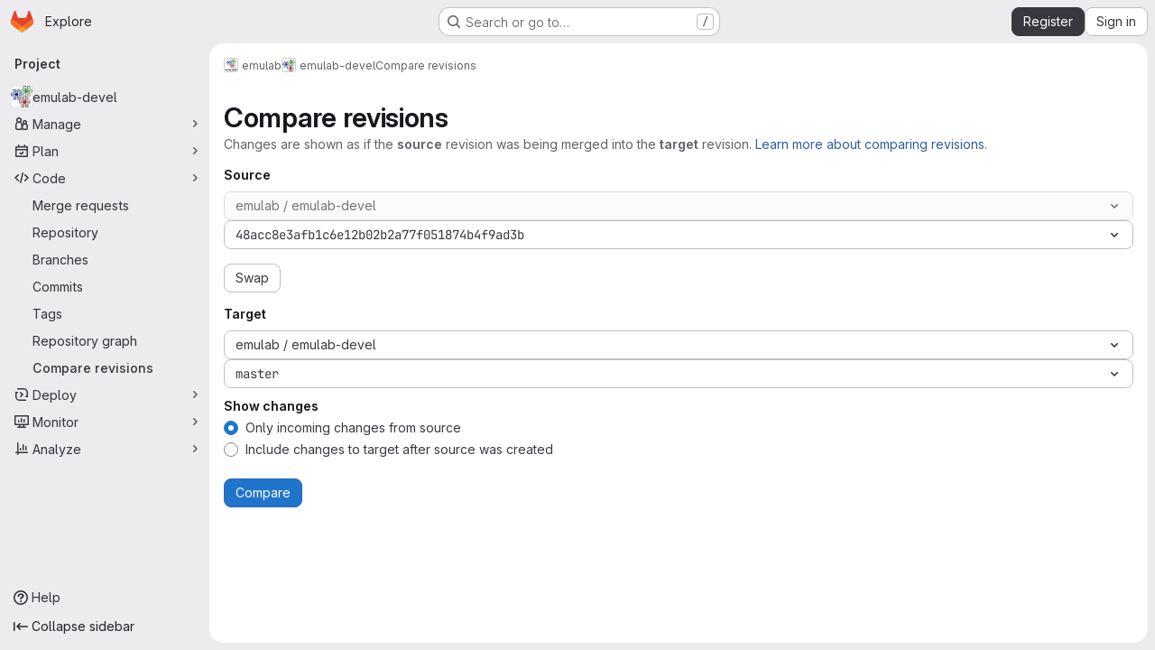

--- FILE ---
content_type: text/javascript; charset=utf-8
request_url: https://gitlab.flux.utah.edu/assets/webpack/global_search_modal.ebda6a5e.chunk.js
body_size: 15787
content:
(this.webpackJsonp=this.webpackJsonp||[]).push([["global_search_modal"],{"3lQS":function(e,t,n){"use strict";var r=n("HTBS"),s=n("FxFN"),i=n("5c3i"),a={components:{GlAvatar:r.a},props:{projectId:{type:[Number,String],default:0,required:!1,validator:e=>"string"!=typeof e||Object(s.f)(e)},projectName:{type:String,required:!0},projectAvatarUrl:{type:String,required:!1,default:""},size:{type:Number,default:32,required:!1},alt:{type:String,required:!1,default:void 0}},computed:{avatarAlt(){var e;return null!==(e=this.alt)&&void 0!==e?e:this.projectName},entityId(){return Object(s.f)(this.projectId)?Object(s.e)(this.projectId):this.projectId}},AVATAR_SHAPE_OPTION_RECT:i.b},o=n("tBpV"),l=Object(o.a)(a,(function(){return(0,this._self._c)("gl-avatar",{attrs:{shape:this.$options.AVATAR_SHAPE_OPTION_RECT,"entity-id":this.entityId,"entity-name":this.projectName,src:this.projectAvatarUrl,alt:this.avatarAlt,size:this.size,"fallback-on-error":!0,itemprop:"image"}})}),[],!1,null,null,null);t.a=l.exports},"5tFN":function(e,t,n){"use strict";n.d(t,"f",(function(){return r})),n.d(t,"e",(function(){return s})),n.d(t,"h",(function(){return i})),n.d(t,"c",(function(){return a})),n.d(t,"a",(function(){return o})),n.d(t,"b",(function(){return l})),n.d(t,"d",(function(){return c})),n.d(t,"g",(function(){return u})),n.d(t,"i",(function(){return d}));const r="Escape",s="Enter",i="NumpadEnter",a="Backspace",o="ArrowDown",l="ArrowUp",c="End",u="Home",d="Tab"},"9lRJ":function(e,t,n){"use strict";n.d(t,"g",(function(){return o})),n.d(t,"f",(function(){return l})),n.d(t,"c",(function(){return c})),n.d(t,"i",(function(){return u})),n.d(t,"p",(function(){return d})),n.d(t,"j",(function(){return m})),n.d(t,"h",(function(){return h})),n.d(t,"d",(function(){return p})),n.d(t,"q",(function(){return _})),n.d(t,"k",(function(){return f})),n.d(t,"r",(function(){return g})),n.d(t,"a",(function(){return v})),n.d(t,"b",(function(){return E})),n.d(t,"l",(function(){return b})),n.d(t,"n",(function(){return S})),n.d(t,"m",(function(){return O})),n.d(t,"e",(function(){return C})),n.d(t,"o",(function(){return x}));var r,s,i=n("/lV4"),a=n("oNYJ");const o=5,l=5,c="global-search-frequent-groups",u="global-search-frequent-projects",d=[a.S,a.g,a.u,a.s,a.o,a.l,a.Q,a.z,a.f,a.y],m="regex",h={notation:"compact",compactDisplay:"short"},p={blobs:"code",issues:null!==(r=window.gon)&&void 0!==r&&null!==(r=r.features)&&void 0!==r&&r.workItemScopeFrontend?"work":"issues",epics:"epic",merge_requests:"merge-request",commits:"commit",notes:"comments",milestones:"milestone",users:"users",projects:"project",wiki_blobs:"book",snippet_titles:"snippet"},_={issue:{order:1,icon:"work-item-issue",label:Object(i.i)("GlobalSearch|Issues")},epic:{order:2,icon:"work-item-epic",label:Object(i.i)("GlobalSearch|Epics")},task:{order:3,icon:"work-item-task",label:Object(i.i)("GlobalSearch|Tasks")},objective:{order:4,icon:"work-item-objective",label:Object(i.i)("GlobalSearch|Objectives")},key_result:{order:5,icon:"work-item-keyresult",label:Object(i.i)("GlobalSearch|Key results")}},f={blobs:Object(i.i)("GlobalSearch|Code"),issues:null!==(s=window.gon)&&void 0!==s&&null!==(s=s.features)&&void 0!==s&&s.workItemScopeFrontend?Object(i.i)("GlobalSearch|Work items"):Object(i.i)("GlobalSearch|Issues"),epics:Object(i.i)("GlobalSearch|Epics"),merge_requests:Object(i.i)("GlobalSearch|Merge request"),commits:Object(i.i)("GlobalSearch|Commits"),notes:Object(i.i)("GlobalSearch|Comments"),milestones:Object(i.i)("GlobalSearch|Milestones"),users:Object(i.i)("GlobalSearch|Users"),projects:Object(i.i)("GlobalSearch|Projects"),wiki_blobs:Object(i.i)("GlobalSearch|Wiki"),snippet_titles:Object(i.i)("GlobalSearch|Snippets")},g="zoekt",v="advanced",E="basic",b="global",S="project",O="group",C=m+"_advanced_search",x=Object(i.i)("GlobalSearch|Search")+" · GitLab"},Eqlq:function(e,t){var n={kind:"Document",definitions:[{kind:"OperationDefinition",operation:"query",name:{kind:"Name",value:"CurrentUserFrecentGroups"},variableDefinitions:[],directives:[],selectionSet:{kind:"SelectionSet",selections:[{kind:"Field",name:{kind:"Name",value:"frecentGroups"},arguments:[],directives:[],selectionSet:{kind:"SelectionSet",selections:[{kind:"Field",name:{kind:"Name",value:"id"},arguments:[],directives:[]},{kind:"Field",name:{kind:"Name",value:"name"},arguments:[],directives:[]},{kind:"Field",alias:{kind:"Name",value:"namespace"},name:{kind:"Name",value:"fullName"},arguments:[],directives:[]},{kind:"Field",name:{kind:"Name",value:"avatarUrl"},arguments:[],directives:[]},{kind:"Field",name:{kind:"Name",value:"fullPath"},arguments:[],directives:[]}]}}]}}],loc:{start:0,end:124}};n.loc.source={body:"query CurrentUserFrecentGroups {\n  frecentGroups {\n    id\n    name\n    namespace: fullName\n    avatarUrl\n    fullPath\n  }\n}\n",name:"GraphQL request",locationOffset:{line:1,column:1}};var r={};function s(e,t){for(var n=0;n<e.definitions.length;n++){var r=e.definitions[n];if(r.name&&r.name.value==t)return r}}n.definitions.forEach((function(e){if(e.name){var t=new Set;!function e(t,n){if("FragmentSpread"===t.kind)n.add(t.name.value);else if("VariableDefinition"===t.kind){var r=t.type;"NamedType"===r.kind&&n.add(r.name.value)}t.selectionSet&&t.selectionSet.selections.forEach((function(t){e(t,n)})),t.variableDefinitions&&t.variableDefinitions.forEach((function(t){e(t,n)})),t.definitions&&t.definitions.forEach((function(t){e(t,n)}))}(e,t),r[e.name.value]=t}})),e.exports=n,e.exports.CurrentUserFrecentGroups=function(e,t){var n={kind:e.kind,definitions:[s(e,t)]};e.hasOwnProperty("loc")&&(n.loc=e.loc);var i=r[t]||new Set,a=new Set,o=new Set;for(i.forEach((function(e){o.add(e)}));o.size>0;){var l=o;o=new Set,l.forEach((function(e){a.has(e)||(a.add(e),(r[e]||new Set).forEach((function(e){o.add(e)})))}))}return a.forEach((function(t){var r=s(e,t);r&&n.definitions.push(r)})),n}(n,"CurrentUserFrecentGroups")},Htnb:function(e,t,n){"use strict";n.d(t,"a",(function(){return a}));n("3UXl"),n("iyoE");var r=n("PxiM"),s=n.n(r),i=n("D+x4");function a(e,t="",n="<b>",r="</b>"){if(!e)return"";if(!t)return Object(i.b)(e.toString(),{ALLOWED_TAGS:[]});const a=Object(i.b)(e.toString(),{ALLOWED_TAGS:[]}),o=s.a.match(a,t.toString());return a.split("").map((function(e,t){return o.includes(t)?`${n}${e}${r}`:e})).join("")}},JTkt:function(e,t,n){"use strict";n.d(t,"d",(function(){return a})),n.d(t,"e",(function(){return o})),n.d(t,"a",(function(){return l})),n.d(t,"b",(function(){return c})),n.d(t,"c",(function(){return u}));var r=n("xPX6"),s=n("qnJZ");const i=document.createElement("div"),a=function(e){return i.style.color="",i.style.color=e,i.style.color.length>0},o=function(e=""){return e?/^#([0-9A-F]{3}){1,2}$/i.test(e):null};function l(){var e;const t=["dark","solarized-dark","monokai"];var n;return(null===(e=document.body.dataset.page)||void 0===e?void 0:e.startsWith("ide:"))?t.includes(null===(n=window.gon)||void 0===n?void 0:n.user_color_scheme):document.documentElement.classList.contains("gl-dark")}function c(e=""){const t={"#995715":"#D99530","#737278":"#89888D","#1f75cb":"#428FDC","#108548":"#2DA160","#DD2B0E":"#EC5941"};let n=e;var i;Object(s.c)()===r.d&&(n=null!==(i=t[e])&&void 0!==i?i:e);return n}const u=function(e){return{background:`radial-gradient(circle at center, white 20%, ${e} 100%)`}}},LPnU:function(e,t,n){(e.exports=n("VNgF")(!1)).push([e.i,"\n.input-box-wrapper[data-v-493bbdd2] {\n  position: relative;\n}\n.fake-input-wrapper[data-v-493bbdd2] {\n  position: absolute;\n}\n",""])},YYYz:function(e,t,n){"use strict";n.r(t);n("eJ0a");var r=n("3CjL"),s=n.n(r),i=n("Tmea"),a=n.n(i),o=(n("ZzK0"),n("z6RN"),n("BzOf"),n("aFm2"),n("R9qC"),n("1I5c")),l=n("Oxu3"),c=n("yi8e"),u=n("ygVz"),d=n("O6Bj"),m=n("3twG"),h=n("GuZl"),p=n("/lV4"),_=n("5tFN"),f=n("gr1G"),g=n("tTlX"),v=n("JTkt"),E=n("B3M1"),b=n("dowq");var S=n("F/pm"),O=(n("3UXl"),n("iyoE"),n("RFHG"),n("xuo1"),n("UezY"),n("hG7+"),n("v2fZ"),n("PxiM")),C=n.n(O),x=n("nuJP"),T=n("NnjE"),y=n("7F3p"),I=n("2ibD"),k=n("8Igx"),A=n("h2IV");var R=n("I4EJ"),w=n("HTBS"),j=n("d85j"),L=n("Mp8J"),P=n("Htnb"),N=n("5c3i"),D={name:"CommandPaletteSearchItem",components:{GlAvatar:w.a,GlIcon:j.a},directives:{SafeHtml:L.a},props:{item:{type:Object,required:!0},searchQuery:{type:String,required:!0}},computed:{highlightedName(){return Object(P.a)(this.item.text,this.searchQuery)},avatarShape(){return this.item.category===R.L?this.$options.AVATAR_SHAPE_OPTION_CIRCLE:this.$options.AVATAR_SHAPE_OPTION_RECT}},AVATAR_SHAPE_OPTION_RECT:N.b,AVATAR_SHAPE_OPTION_CIRCLE:N.a},G=n("tBpV"),$=Object(G.a)(D,(function(){var e=this,t=e._self._c;return t("div",{staticClass:"gl-flex gl-items-center"},[void 0!==e.item.avatar_url?t("gl-avatar",{staticClass:"gl-mr-3",attrs:{src:e.item.avatar_url,"entity-id":e.item.entity_id,"entity-name":e.item.entity_name,size:16,shape:e.avatarShape,"aria-hidden":"true"}}):e._e(),e._v(" "),e.item.icon?t("gl-icon",{staticClass:"gl-mr-3 gl-shrink-0",attrs:{name:e.item.icon,"data-testid":"icon"}}):e._e(),e._v(" "),t("span",{staticClass:"gl-flex gl-min-w-0 gl-items-center gl-gap-2"},[t("span",{directives:[{name:"safe-html",rawName:"v-safe-html",value:e.highlightedName,expression:"highlightedName"}],staticClass:"gl-truncate gl-text-strong"}),e._v(" "),e.item.namespace?[t("span",{staticClass:"gl-text-subtle",attrs:{"aria-hidden":"true","data-testid":"namespace-bullet"}},[e._v("·")]),e._v(" "),t("span",{directives:[{name:"safe-html",rawName:"v-safe-html",value:e.item.namespace,expression:"item.namespace"}],staticClass:"gl-truncate gl-text-sm gl-text-subtle",attrs:{"data-testid":"namespace"}})]:e._e()],2)],1)}),[],!1,null,null,null).exports,U=n("nUKU"),F=n.n(U),M=n("59DU"),H=n.n(M),q=n("3cHC");const V=function({name:e,items:t}){return{name:e||R.f,items:t.filter((function({component:e}){return"invite_members"!==e}))}},B=function(e,t){var n;const r=function({id:e,title:t}){return{extraAttrs:{"data-track-action":R.I,"data-track-label":e||q.w,...e?{}:{"data-track-extra":JSON.stringify({title:t})}}}};if(e.push({text:t.title,keywords:t.title,icon:t.icon,href:t.link,...r(t)}),null!==(n=t.items)&&void 0!==n&&n.length){const n=t.items.map((function(e){return{keywords:e.title,text:[t.title,e.title].join(" > "),href:e.link,icon:t.icon,...r(e)}}));e=[...e,...n]}return e},Q=function(e,t){return{icon:"doc-code",text:t,href:Object(m.l)(Object(m.B)(e,t)),extraAttrs:{"data-track-action":R.I,"data-track-label":"file"}}},Y=u.a.mixin();var J={name:"CommandPaletteItems",components:{GlDisclosureDropdownGroup:x.a,GlLoadingIcon:T.a,SearchItem:$},mixins:[u.b.mixin(),Y],inject:["commandPaletteCommands","commandPaletteLinks","autocompletePath","settingsPath","searchContext","projectFilesPath","projectBlobPath"],props:{searchQuery:{type:String,required:!0},handle:{type:String,required:!0,validator:function(e){return[...R.c,R.x].includes(e)}}},data:function(){return{groups:[],loading:!1,projectFiles:[],debouncedSearch:a()((function(){switch(this.handle){case R.b:this.getCommandsAndPages();break;case R.M:case R.A:case R.k:this.getScopedItems();break;case R.x:this.getProjectFiles()}}),h.g),settings:[]}},computed:{isCommandMode(){return this.handle===R.b},isPathMode(){return this.handle===R.x},commands(){return this.commandPaletteCommands.map(V)},links(){return this.commandPaletteLinks.reduce(B,[])},filteredCommands(){var e=this;return this.searchQuery?this.commands.map((function({name:t,items:n}){return{name:t,items:e.filterBySearchQuery(n,"text")}})).filter((function({items:e}){return e.length})):this.commands},hasResults(){var e;return(null===(e=this.groups)||void 0===e?void 0:e.length)&&this.groups.some((function(e){var t;return null===(t=e.items)||void 0===t?void 0:t.length}))},hasSearchQuery(){var e,t;return this.isCommandMode||this.isPathMode?(null===(t=this.searchQuery)||void 0===t?void 0:t.length)>0:(null===(e=this.searchQuery)||void 0===e?void 0:e.length)>2},searchTerm(){return this.handle===R.k?`${R.k}${this.searchQuery}`:this.searchQuery},filteredProjectFiles(){return this.searchQuery?this.filterBySearchQuery(this.projectFiles,"text").slice(0,R.l):this.projectFiles.slice(0,R.l)}},watch:{searchQuery:{handler(){this.debouncedSearch()},immediate:!0},handle:{handler(e,t){var n;void 0!==t&&this.debouncedSearch();const r=null!==(n=R.J[e])&&void 0!==n?n:"unknown";this.track(R.H,{label:r}),e===R.b&&this.fetchSettings()},immediate:!0}},updated(){this.$emit("updated")},methods:{fetchSettings(){var e,t,n=this;let r=null;const s=null===(e=this.searchContext.project)||void 0===e?void 0:e.id,i=null===(t=this.searchContext.group)||void 0===t?void 0:t.id;if(s)r=`${this.settingsPath}?project_id=${s}`;else{if(!i)return void(this.settings=[]);r=`${this.settingsPath}?group_id=${i}`}I.a.get(r).then((function(e){n.settings=e.data})).catch((function(e){Object(k.a)(e),n.settings=[]}))},filterBySearchQuery(e,t="keywords"){return C.a.filter(e,this.searchQuery,{key:t})},async getProjectFiles(){if(this.projectFilesPath&&!this.projectFiles.length){this.loading=!0;try{const e=await I.a.get(this.projectFilesPath);this.projectFiles=null==e?void 0:e.data.map(Q.bind(null,this.projectBlobPath))}catch(e){y.b(e)}finally{this.loading=!1}}this.groups=[{name:R.w,items:this.filteredProjectFiles}]},getCommandsAndPages(){if(!this.searchQuery)return void(this.groups=[...this.commands]);this.groups=[...this.filteredCommands];const e=this.filterBySearchQuery(this.links);e.length&&this.groups.push({name:R.v,items:e});const t=this.filterBySearchQuery(this.settings,"text");t.length&&this.groups.push({name:R.G,items:t})},async getScopedItems(){var e;if(!((null===(e=this.searchQuery)||void 0===e?void 0:e.length)<3)){this.loading=!0;try{var t;const e=await I.a.get(function({path:e,searchTerm:t,handle:n,projectId:r}){const s=F()({term:t,project_id:r,filter:"search",scope:R.E[n]},H.a);return`${e}?${Object(m.D)(s)}`}({path:this.autocompletePath,searchTerm:this.searchTerm,handle:this.handle,projectId:null===(t=this.searchContext.project)||void 0===t?void 0:t.id}));this.groups=[{name:R.i[this.handle],items:e.data.map(A.b)}]}catch(e){y.b(e)}finally{this.loading=!1}}},trackingCommands({text:e}){var t;if(!this.isCommandMode||null===(t=this.searchContext.project)||void 0===t||!t.id)return;this.settings.some((function(t){return t.text===e}))&&this.trackEvent("click_project_setting_in_command_palette",{label:e})}}},z=Object(G.a)(J,(function(){var e=this,t=e._self._c;return t("div",[e.loading?t("gl-loading-icon",{staticClass:"gl-my-5",attrs:{size:"lg"}}):e.hasResults?t("ul",{staticClass:"gl-m-0 gl-list-none gl-p-0"},e._l(e.groups,(function(n,r){return t("gl-disclosure-dropdown-group",{key:r,class:{"!gl-mt-0":0===r},attrs:{group:n,bordered:""},on:{action:e.trackingCommands},scopedSlots:e._u([{key:"list-item",fn:function({item:n}){return[t("search-item",{attrs:{item:n,"search-query":e.searchQuery}})]}}],null,!0)})})),1):e.hasSearchQuery&&!e.hasResults?t("div",{staticClass:"gl-pl-5 gl-pt-3 gl-text-default"},[e._v("\n    "+e._s(e.__("No results found"))+"\n  ")]):e._e()],1)}),[],!1,null,null,null).exports,K={name:"FakeSearchInput",props:{userInput:{type:String,required:!0},scope:{type:String,required:!0,validator:function(e){return[...R.c,R.x].includes(e)}}},computed:{placeholder(){return R.F[this.scope]}}},W=n("LPAU"),X=n.n(W),Z=n("juHI"),ee=n.n(Z),te={insert:"head",singleton:!1},ne=(X()(ee.a,te),ee.a.locals,Object(G.a)(K,(function(){var e=this,t=e._self._c;return t("div",{staticClass:"fake-input gl-pointer-events-none gl-flex"},[t("span",{staticClass:"gl-opacity-0",attrs:{"data-testid":"search-scope"}},[e._v(e._s(e.scope)+" ")]),e._v(" "),e.userInput?e._e():t("span",{staticClass:"gl-pointer-events-none gl-text-subtle",attrs:{"data-testid":"search-scope-placeholder"}},[e._v(e._s(e.placeholder))])])}),[],!1,null,"26a01bbc",null).exports),re=n("zIFf"),se=n("CbCZ"),ie=n("93nq"),ae=n("xPX6");const oe=u.a.mixin();var le={name:"CommandsOverviewDropdown",directives:{GlTooltip:re.a},components:{GlButton:se.a,GlCollapsibleListbox:ie.a},mixins:[oe],i18n:{header:Object(p.i)("GlobalSearch|Filters"),tooltip:Object(p.i)("GlobalSearch|Filters %{superKey} + %{link2Start}k%{link2End}")},props:{items:{type:Array,required:!0}},data:()=>({listboxOpen:!1}),computed:{formattedTooltip(){return this.$options.i18n.tooltip.replace("%{superKey}",`<kbd>${Object(ae.h)()}</kbd>`).replace("%{link2Start}k%{link2End}","<kbd>k</kbd>")}},methods:{emitSelected(e){this.$emit("selected",e)},emitHidden(){this.$emit("hidden")},open(){this.$refs.commandsDropdown.open()},close(){this.$refs.commandsDropdown.close()},onListboxShown(){this.listboxOpen=!0,this.trackEvent(this.$options.EVENT_CLICK_COMMANDS_SUB_MENU_IN_COMMAND_PALETTE)},onListboxHidden(){this.listboxOpen=!1,this.emitHidden()}},EVENT_CLICK_COMMANDS_SUB_MENU_IN_COMMAND_PALETTE:"click_commands_sub_menu_in_command_palette"},ce=Object(G.a)(le,(function(){var e=this,t=e._self._c;return t("div",[t("gl-collapsible-listbox",{ref:"commandsDropdown",attrs:{items:e.items,"header-text":e.$options.i18n.header,category:"tertiary"},on:{select:e.emitSelected,shown:e.onListboxShown,hidden:e.onListboxHidden},scopedSlots:e._u([{key:"toggle",fn:function(){return[t("gl-button",{directives:[{name:"gl-tooltip",rawName:"v-gl-tooltip",value:{title:e.listboxOpen?"":e.formattedTooltip,html:!0},expression:"{\n          title: listboxOpen ? '' : formattedTooltip,\n          html: true,\n        }"}],ref:"filterButton",attrs:{icon:"filter",category:"tertiary","aria-label":e.$options.i18n.header}})]},proxy:!0},{key:"header",fn:function(){return[t("span",{staticClass:"gl-border-b-1 gl-border-dropdown gl-p-4 gl-border-b-solid"},[e._v("\n        "+e._s(e.$options.i18n.header)+"\n      ")])]},proxy:!0},{key:"list-item",fn:function({item:n}){return[t("span",{staticClass:"gl-flex gl-items-center gl-justify-between"},[t("span",{attrs:{"data-testid":"listbox-item-text"}},[e._v(e._s(n.text))]),e._v(" "),t("kbd",[e._v(e._s(n.value))])])]}}])})],1)}),[],!1,null,null,null).exports,ue=n("lCTV"),de=n("AxB5"),me={name:"SearchResultFocusLayover",components:{GlSprintf:n("dIEn").a},props:{textMessage:{type:String,required:!0}}},he=Object(G.a)(me,(function(){var e=this,t=e._self._c;return t("span",{staticClass:"gl-flex gl-min-w-0 gl-items-center gl-justify-between gl-gap-3"},[t("span",{staticClass:"gl-flex gl-min-w-0 gl-grow gl-gap-3"},[e._t("default")],2),e._v(" "),t("span",{staticClass:"show-focus-layover-hint gl-hidden gl-items-center gl-justify-end gl-opacity-0 sm:gl-flex"},[t("span",{staticClass:"gl-whitespace-nowrap gl-text-subtle",attrs:{"data-testid":"overlay-message"}},[t("gl-sprintf",{attrs:{message:e.textMessage},scopedSlots:e._u([{key:"kbd",fn:function({content:n}){return[t("kbd",{staticClass:"-gl-mb-2 -gl-mt-3 gl-pb-3 gl-align-middle gl-text-base"},[e._v("\n            "+e._s(n)+"\n          ")])]}}])})],1)])])}),[],!1,null,null,null).exports,pe={name:"GlobalSearchNoResults",i18n:{NO_SEARCH_RESULTS:f.z}},_e=Object(G.a)(pe,(function(){var e=this._self._c;return e("ul",{staticClass:"gl-m-0 gl-list-none gl-p-0"},[e("li",{staticClass:"command-palette-px gl-border-t gl-border-t-dropdown gl-pb-3 gl-pt-5 gl-text-default"},[this._v("\n    "+this._s(this.$options.i18n.NO_SEARCH_RESULTS)+"\n  ")])])}),[],!1,null,null,null).exports;const fe=u.a.mixin();var ge={name:"GlobalSearchAutocompleteItems",i18n:{AUTOCOMPLETE_ERROR_MESSAGE:f.b,NO_SEARCH_RESULTS:f.z,OVERLAY_GOTO:R.r,OVERLAY_PROFILE:R.s,OVERLAY_PROJECT:R.t,OVERLAY_FILE:R.q,USERS_GROUP_TITLE:R.K,PROJECTS_GROUP_TITLE:R.z,ISSUES_GROUP_TITLE:R.j,PAGES_GROUP_TITLE:R.v,GROUPS_GROUP_TITLE:R.h,MERGE_REQUESTS_GROUP_TITLE:Object(p.i)("GlobalSearch|Merge requests"),RECENT_ISSUES_GROUP_TITLE:Object(p.i)("GlobalSearch|Recent issues"),RECENT_EPICS_GROUP_TITLE:Object(p.i)("GlobalSearch|Recent epics"),RECENT_MERGE_REQUESTS_GROUP_TITLE:Object(p.i)("GlobalSearch|Recent merge requests")},components:{GlAvatar:w.a,GlAlert:ue.a,GlLoadingIcon:T.a,GlDisclosureDropdownGroup:x.a,GlDisclosureDropdownItem:de.a,SearchResultFocusLayover:he,GlobalSearchNoResults:_e},directives:{SafeHtml:L.a},AVATAR_SHAPE_OPTION_RECT:N.b,AVATAR_SHAPE_OPTION_CIRCLE:N.a,mixins:[fe],computed:{...Object(c.f)(["search","loading","autocompleteError"]),...Object(c.d)(["autocompleteGroupedSearchOptions"]),groups(){var e=this;return this.autocompleteGroupedSearchOptions.map((function(t){var n;return{name:e.modifiedGroupName(null==t?void 0:t.name),items:null==t||null===(n=t.items)||void 0===n?void 0:n.map((function(e){return{...e,extraAttrs:{class:"show-focus-layover gl-flex gl-items-center gl-justify-between"}}}))}}))},hasResults(){var e;return(null===(e=this.autocompleteGroupedSearchOptions)||void 0===e?void 0:e.length)>0},hasNoResults(){return!this.hasResults&&!this.autocompleteError}},methods:{highlightedName(e){return Object(P.a)(e,this.search)},overlayText(e){let t=R.r;switch(e){case this.$options.i18n.USERS_GROUP_TITLE:t=this.$options.i18n.OVERLAY_PROFILE;break;case this.$options.i18n.PROJECTS_GROUP_TITLE:t=this.$options.i18n.OVERLAY_PROJECT;break;case this.$options.i18n.ISSUES_GROUP_TITLE:t=this.$options.i18n.OVERLAY_GOTO;break;case this.$options.i18n.PAGES_GROUP_TITLE:t=this.$options.i18n.OVERLAY_FILE}return t},trackingTypes({name:e}){switch(e){case this.$options.i18n.PROJECTS_GROUP_TITLE:this.trackEvent("click_project_result_in_command_palette");break;case this.$options.i18n.GROUPS_GROUP_TITLE:this.trackEvent("click_group_result_in_command_palette");break;case this.$options.i18n.MERGE_REQUESTS_GROUP_TITLE:this.trackEvent("click_merge_request_result_in_command_palette");break;case this.$options.i18n.ISSUES_GROUP_TITLE:this.trackEvent("click_issue_result_in_command_palette");break;case this.$options.i18n.RECENT_ISSUES_GROUP_TITLE:this.trackEvent("click_recent_issue_result_in_command_palette");break;case this.$options.i18n.RECENT_EPICS_GROUP_TITLE:this.trackEvent("click_recent_epic_result_in_command_palette");break;case this.$options.i18n.RECENT_MERGE_REQUESTS_GROUP_TITLE:this.trackEvent("click_recent_merge_request_result_in_command_palette");break;default:this.trackEvent("click_user_result_in_command_palette")}},modifiedGroupName(e){return e===R.g?this.$options.i18n.GROUPS_GROUP_TITLE:e===R.y?this.$options.i18n.PROJECTS_GROUP_TITLE:e}}},ve=Object(G.a)(ge,(function(){var e=this,t=e._self._c;return t("div",[e.autocompleteError?t("gl-alert",{staticClass:"gl-mt-2 gl-text-default",attrs:{dismissible:!1,variant:"danger"}},[e._v("\n    "+e._s(e.$options.i18n.AUTOCOMPLETE_ERROR_MESSAGE)+"\n  ")]):e._e(),e._v(" "),!e.loading&&e.hasResults?t("ul",{staticClass:"gl-m-0 gl-list-none gl-p-0"},e._l(e.groups,(function(n,r){return t("gl-disclosure-dropdown-group",{key:n.name,class:{"!gl-mt-0":0===r},attrs:{group:n,bordered:""},on:{action:e.trackingTypes}},e._l(n.items,(function(r){return t("gl-disclosure-dropdown-item",{key:r.id||r.text,staticClass:"show-on-focus-or-hover--context show-focus-layover gl-flex gl-items-center gl-justify-between",attrs:{item:r},scopedSlots:e._u([{key:"list-item",fn:function(){return[t("search-result-focus-layover",{attrs:{"text-message":e.overlayText(n)}},[void 0!==r.avatar_url?t("gl-avatar",{attrs:{src:r.avatar_url,"entity-id":r.entity_id,"entity-name":r.entity_name,size:16,shape:n.name===e.$options.i18n.USERS_GROUP_TITLE?e.$options.AVATAR_SHAPE_OPTION_CIRCLE:e.$options.AVATAR_SHAPE_OPTION_RECT,"aria-hidden":"true"}}):e._e(),e._v(" "),t("span",{staticClass:"gl-flex gl-flex-row gl-items-center gl-gap-2 gl-truncate"},[t("span",{directives:[{name:"safe-html",rawName:"v-safe-html",value:e.highlightedName(r.text),expression:"highlightedName(item.text)"}],staticClass:"gl-truncate gl-text-strong",attrs:{"data-testid":"autocomplete-item-name"}}),e._v(" "),r.value&&r.namespace?t("span",{staticClass:"gl-text-subtle",attrs:{"aria-hidden":"true"}},[e._v("·")]):e._e(),e._v(" "),r.value?t("span",{directives:[{name:"safe-html",rawName:"v-safe-html",value:r.namespace,expression:"item.namespace"}],staticClass:"gl-truncate gl-text-sm gl-text-subtle",attrs:{"data-testid":"autocomplete-item-namespace"}}):e._e()])],1)]},proxy:!0}],null,!0)})})),1)})),1):e._e(),e._v(" "),e.loading?t("gl-loading-icon",{staticClass:"gl-my-6",attrs:{size:"lg"}}):e._e(),e._v(" "),e.hasNoResults?t("global-search-no-results"):e._e()],1)}),[],!1,null,null,null).exports,Ee=(n("B++/"),n("47t/"),n("wCL9")),be=n.n(Ee);const Se=u.a.mixin();var Oe={name:"DefaultPlaces",i18n:{PLACES:f.A,OVERLAY_CHANGE_CONTEXT:R.p,YOUR_WORK_TITLE:Object(p.i)("GlobalSearch|Your work"),EXPLORE_TITLE:Object(p.i)("GlobalSearch|Explore"),PROFILE_TITLE:Object(p.i)("GlobalSearch|Profile"),PREFERENCES_TITLE:Object(p.i)("GlobalSearch|Preferences")},components:{GlDisclosureDropdownGroup:x.a,GlDisclosureDropdownItem:de.a,SearchResultFocusLayover:he},mixins:[Se],inject:["contextSwitcherLinks"],computed:{shouldRender(){return this.contextSwitcherLinks.length>0},group(){return{name:this.$options.i18n.PLACES,items:this.contextSwitcherLinks.map((function({title:e,link:t,...n}){return{text:e,href:t,extraAttrs:{"data-track-action":R.I,"data-track-label":q.w,"data-track-property":q.x,"data-track-extra":JSON.stringify({title:e}),"data-testid":"places-item-link","data-qa-places-item":e,class:"show-focus-layover",...Object.entries(n).reduce((function(e,[t,n]){return t.startsWith("data")&&(e[be()(t)]=n),e}),{})}}}))}}},created(){this.shouldRender||this.$emit("nothing-to-render")},methods:{trackingTypes({text:e}){switch(e){case this.$options.i18n.YOUR_WORK_TITLE:this.trackEvent("click_your_work_in_command_palette");break;case this.$options.i18n.EXPLORE_TITLE:this.trackEvent("click_explore_in_command_palette");break;case this.$options.i18n.PROFILE_TITLE:this.trackEvent("click_profile_in_command_palette");break;case this.$options.i18n.PREFERENCES_TITLE:this.trackEvent("click_preferences_in_command_palette")}}}},Ce=Object(G.a)(Oe,(function(){var e=this,t=e._self._c;return e.shouldRender?t("gl-disclosure-dropdown-group",e._b({attrs:{group:e.group},on:{action:e.trackingTypes}},"gl-disclosure-dropdown-group",e.$attrs,!1),e._l(e.group.items,(function(n){return t("gl-disclosure-dropdown-item",{key:n.text,staticClass:"show-on-focus-or-hover--context show-focus-layover",attrs:{item:n},scopedSlots:e._u([{key:"list-item",fn:function(){return[t("search-result-focus-layover",{attrs:{"text-message":e.$options.i18n.OVERLAY_CHANGE_CONTEXT}},[t("span",[e._v(e._s(n.text))])])]},proxy:!0}],null,!0)})})),1):e._e()}),[],!1,null,null,null).exports;const xe=u.a.mixin();var Te={name:"DefaultIssuables",i18n:{ALL_GITLAB:f.a,OVERLAY_GOTO:R.r,ISSUES_ASSIGNED_TO_ME_TITLE:Object(p.i)("GlobalSearch|Issues assigned to me"),ISSUES_I_HAVE_CREATED_TITLE:Object(p.i)("GlobalSearch|Issues I've created"),MERGE_REQUESTS_THAT_I_AM_A_REVIEWER:Object(p.i)("GlobalSearch|Merge requests that I'm a reviewer"),MERGE_REQUESTS_I_HAVE_CREATED_TITLE:Object(p.i)("GlobalSearch|Merge requests I've created"),MERGE_REQUESTS_ASSIGNED_TO_ME_TITLE:Object(p.i)("GlobalSearch|Merge requests assigned to me")},components:{GlDisclosureDropdownGroup:x.a,GlDisclosureDropdownItem:de.a,SearchResultFocusLayover:he},mixins:[xe],computed:{...Object(c.f)(["searchContext"]),...Object(c.d)(["defaultSearchOptions"]),currentContextName(){var e,t;return(null===(e=this.searchContext)||void 0===e||null===(e=e.project)||void 0===e?void 0:e.name)||(null===(t=this.searchContext)||void 0===t||null===(t=t.group)||void 0===t?void 0:t.name)||this.$options.i18n.ALL_GITLAB},shouldRender(){return this.group.items.length>0},group(){var e;return{name:this.currentContextName,items:null===(e=this.defaultSearchOptions)||void 0===e?void 0:e.map((function(e){return{...e,extraAttrs:{class:"show-focus-layover"}}}))}}},created(){this.shouldRender||this.$emit("nothing-to-render")},methods:{trackingTypes({text:e}){switch(e){case this.$options.i18n.ISSUES_ASSIGNED_TO_ME_TITLE:this.trackEvent("click_issues_assigned_to_me_in_command_palette");break;case this.$options.i18n.ISSUES_I_HAVE_CREATED_TITLE:this.trackEvent("click_issues_i_created_in_command_palette");break;case this.$options.i18n.MERGE_REQUESTS_ASSIGNED_TO_ME_TITLE:this.trackEvent("click_merge_requests_assigned_to_me_in_command_palette");break;case this.$options.i18n.MERGE_REQUESTS_THAT_I_AM_A_REVIEWER:this.trackEvent("click_merge_requests_that_im_a_reviewer_in_command_palette");break;case this.$options.i18n.MERGE_REQUESTS_I_HAVE_CREATED_TITLE:this.trackEvent("click_merge_requests_i_created_in_command_palette")}}}},ye=Object(G.a)(Te,(function(){var e=this,t=e._self._c;return e.shouldRender?t("gl-disclosure-dropdown-group",e._b({attrs:{group:e.group}},"gl-disclosure-dropdown-group",e.$attrs,!1),e._l(e.defaultSearchOptions,(function(n){return t("gl-disclosure-dropdown-item",{key:n.text,staticClass:"show-on-focus-or-hover--context show-focus-layover",attrs:{item:n},on:{action:e.trackingTypes},scopedSlots:e._u([{key:"list-item",fn:function(){return[t("search-result-focus-layover",{attrs:{"text-message":e.$options.i18n.OVERLAY_GOTO}},[t("span",[e._v(e._s(n.text))])])]},proxy:!0}],null,!0)})})),1):e._e()}),[],!1,null,null,null).exports,Ie=n("Eqlq"),ke=n.n(Ie),Ae=n("3lQS"),Re={name:"FrequentlyVisitedItem",i18n:{OVERLAY_GOTO:R.r},components:{ProjectAvatar:Ae.a,SearchResultFocusLayover:he},props:{item:{type:Object,required:!0}}},we=Object(G.a)(Re,(function(){var e=this,t=e._self._c;return t("search-result-focus-layover",{attrs:{"text-message":e.$options.i18n.OVERLAY_GOTO}},[t("project-avatar",{attrs:{"project-id":e.item.id,"project-name":e.item.title,"project-avatar-url":e.item.avatar,size:16,"aria-hidden":"true"}}),e._v(" "),t("div",{staticClass:"gl-flex gl-flex-row gl-items-center gl-gap-2 gl-truncate"},[t("span",{staticClass:"gl-truncate"},[e._v(" "+e._s(e.item.title)+" ")]),e._v(" "),e.item.subtitle?[t("span",{staticClass:"gl-text-subtle",attrs:{"aria-hidden":"true"}},[e._v("·")]),e._v(" "),t("span",{staticClass:"gl-truncate gl-text-sm gl-text-subtle",attrs:{"data-testid":"subtitle"}},[e._v("\n        "+e._s(e.item.subtitle)+"\n      ")])]:e._e()],2)],1)}),[],!1,null,null,null).exports,je={components:{GlSkeletonLoader:n("Q5rj").a}},Le=Object(G.a)(je,(function(){var e=this._self._c;return e("gl-skeleton-loader",{attrs:{width:737,height:40}},[e("rect",{attrs:{width:"20",height:"20",y:"12",x:"8",rx:4}}),this._v(" "),e("rect",{attrs:{width:"30%",height:"12",y:"16",x:"40",rx:4}})])}),[],!1,null,null,null).exports,Pe={name:"FrequentlyVisitedItems",i18n:{OVERLAY_GOTO:R.r},components:{GlDisclosureDropdownGroup:x.a,GlDisclosureDropdownItem:de.a,GlIcon:j.a,FrequentItem:we,FrequentItemSkeleton:Le,SearchResultFocusLayover:he},props:{loading:{type:Boolean,required:!1,default:!1},emptyStateText:{type:String,required:!0},groupName:{type:String,required:!0},viewAllItemsText:{type:String,required:!0},viewAllItemsIcon:{type:String,required:!0},viewAllItemsPath:{type:String,required:!1,default:null},items:{type:Array,required:!1,default:function(){return[]}}},computed:{formattedItems(){return this.items.map((function(e){return{forDropdown:{id:e.id,text:e.name,href:Object(m.B)(gon.relative_url_root||"/",e.fullPath),extraAttrs:{"data-track-action":R.I,"data-track-label":e.id,"data-track-property":q.x,"data-track-extra":JSON.stringify({title:e.name})}},forRenderer:{id:e.id,title:e.name,subtitle:e.namespace,avatar:e.avatarUrl}}}))},showEmptyState(){return!this.loading&&0===this.formattedItems.length},viewAllItem(){return{text:this.viewAllItemsText,href:this.viewAllItemsPath}}}},Ne=Object(G.a)(Pe,(function(){var e=this,t=e._self._c;return t("gl-disclosure-dropdown-group",e._b({scopedSlots:e._u([{key:"group-label",fn:function(){return[e._v(e._s(e.groupName))]},proxy:!0}])},"gl-disclosure-dropdown-group",e.$attrs,!1),[e._v(" "),e.loading?t("gl-disclosure-dropdown-item",[t("frequent-item-skeleton")],1):e._l(e.formattedItems,(function(n){return t("gl-disclosure-dropdown-item",{key:n.forDropdown.id,staticClass:"show-on-focus-or-hover--context show-focus-layover",attrs:{item:n.forDropdown},on:{action:function(t){return e.$emit("action")}},scopedSlots:e._u([{key:"list-item",fn:function(){return[t("frequent-item",{attrs:{item:n.forRenderer}})]},proxy:!0}],null,!0)})})),e._v(" "),e.showEmptyState?t("gl-disclosure-dropdown-item",{staticClass:"gl-cursor-text"},[t("span",{staticClass:"gl-mx-3 gl-my-3 gl-text-sm gl-text-subtle"},[e._v(e._s(e.emptyStateText))])]):e._e(),e._v(" "),t("gl-disclosure-dropdown-item",{key:"all",staticClass:"show-focus-layover",attrs:{item:e.viewAllItem},scopedSlots:e._u([{key:"list-item",fn:function(){return[t("search-result-focus-layover",{attrs:{"text-message":e.$options.i18n.OVERLAY_GOTO}},[t("gl-icon",{staticClass:"!gl-w-5 gl-text-subtle",attrs:{name:e.viewAllItemsIcon}}),e._v("\n        "+e._s(e.viewAllItemsText)+"\n      ")],1)]},proxy:!0}])})],2)}),[],!1,null,null,null).exports,De={name:"FrequentlyVisitedGroups",components:{FrequentItems:Ne},inject:["groupsPath"],apollo:{frecentGroups:{query:ke.a}},i18n:{groupName:Object(p.i)("Navigation|Frequently visited groups"),viewAllText:Object(p.i)("Navigation|View all my groups"),emptyStateText:Object(p.i)("Navigation|Groups you visit often will appear here.")},computed:{items(){return this.frecentGroups||[]}},FREQUENTLY_VISITED_GROUPS_HANDLE:R.d},Ge=Object(G.a)(De,(function(){var e=this;return(0,e._self._c)("frequent-items",e._g(e._b({attrs:{loading:e.$apollo.queries.frecentGroups.loading,"empty-state-text":e.$options.i18n.emptyStateText,"group-name":e.$options.i18n.groupName,items:e.items,"view-all-items-icon":"group","view-all-items-text":e.$options.i18n.viewAllText,"view-all-items-path":e.groupsPath},on:{action:function(t){return e.$emit("action",e.$options.FREQUENTLY_VISITED_GROUPS_HANDLE)}}},"frequent-items",e.$attrs,!1),e.$listeners))}),[],!1,null,null,null).exports,$e=n("erDj"),Ue={name:"FrequentlyVisitedProjects",components:{FrequentItems:Ne},inject:["projectsPath"],apollo:{frecentProjects:{query:n.n($e).a}},i18n:{groupName:Object(p.i)("Navigation|Frequently visited projects"),viewAllText:Object(p.i)("Navigation|View all my projects"),emptyStateText:Object(p.i)("Navigation|Projects you visit often will appear here.")},computed:{items(){return this.frecentProjects||[]}},FREQUENTLY_VISITED_PROJECTS_HANDLE:R.e};const Fe=[Ce,Object(G.a)(Ue,(function(){var e=this;return(0,e._self._c)("frequent-items",e._g(e._b({attrs:{loading:e.$apollo.queries.frecentProjects.loading,"empty-state-text":e.$options.i18n.emptyStateText,"group-name":e.$options.i18n.groupName,items:e.items,"view-all-items-icon":"project","view-all-items-text":e.$options.i18n.viewAllText,"view-all-items-path":e.projectsPath},on:{action:function(t){return e.$emit("action",e.$options.FREQUENTLY_VISITED_PROJECTS_HANDLE)}}},"frequent-items",e.$attrs,!1),e.$listeners))}),[],!1,null,null,null).exports,Ge,ye];var Me={name:"GlobalSearchDefaultItems",mixins:[u.a.mixin()],data:()=>({componentNames:Fe.map((function({name:e}){return e}))}),methods:{componentFromName:e=>Fe.find((function(t){return t.name===e})),remove(e){const t=this.componentNames.findIndex((function(t){return t===e}));-1!==t&&this.componentNames.splice(t,1)},attrs:e=>0===e?null:{bordered:!0,class:"gl-mt-3"},trackItems(e){switch(e){case R.e:this.trackEvent("click_frequent_project_in_command_palette");break;case R.d:this.trackEvent("click_frequent_group_in_command_palette")}}}},He=Object(G.a)(Me,(function(){var e=this,t=e._self._c;return t("ul",{staticClass:"gl-m-0 gl-list-none gl-p-0 gl-pt-2"},e._l(e.componentNames,(function(n,r){return t(e.componentFromName(n),e._b({key:n,tag:"component",on:{"nothing-to-render":function(t){return e.remove(n)},action:e.trackItems}},"component",e.attrs(r),!1))})),1)}),[],!1,null,null,null).exports;const qe=u.a.mixin();var Ve={name:"GlobalSearchScopedItems",components:{GlIcon:j.a,GlDisclosureDropdownGroup:x.a,GlDisclosureDropdownItem:de.a,SearchResultFocusLayover:he},mixins:[qe],i18n:{OVERLAY_SEARCH:R.u},computed:{...Object(c.f)(["commandChar"]),...Object(c.d)(["scopedSearchGroup"]),group(){var e=this;return{name:this.scopedSearchGroup.name,items:this.scopedSearchGroup.items.map((function(t){return{...t,href:e.injectSearchPropsToHref(t),scopeName:t.scope||t.description,extraAttrs:{class:"show-focus-layover"}}}))}}},methods:{injectSearchPropsToHref(e){return e.text===R.D?Object(b.e)(e.href):this.commandChar===this.$options.USER_HANDLE?Object(b.f)(e.href):e.href},trackingTypes({text:e}){switch(e){case this.$options.SCOPE_SEARCH_ALL:this.trackEvent("click_all_gitlab_scoped_search_to_advanced_search");break;case this.$options.SCOPE_SEARCH_GROUP:this.trackEvent("click_group_scoped_search_to_advanced_search");break;case this.$options.SCOPE_SEARCH_PROJECT:this.trackEvent("click_project_scoped_search_to_advanced_search")}}},SCOPE_SEARCH_ALL:R.B,SCOPE_SEARCH_GROUP:R.C,SCOPE_SEARCH_PROJECT:R.D,USER_HANDLE:R.M},Be=Object(G.a)(Ve,(function(){var e=this,t=e._self._c;return t("div",[t("ul",{staticClass:"gl-m-0 gl-list-none gl-p-0 gl-pb-2",attrs:{"data-testid":"scoped-items"}},[t("gl-disclosure-dropdown-group",{attrs:{group:e.group},on:{action:e.trackingTypes}},e._l(e.group.items,(function(n){return t("gl-disclosure-dropdown-item",{key:n.text,staticClass:"show-on-focus-or-hover--context show-focus-layover",attrs:{item:n},scopedSlots:e._u([{key:"list-item",fn:function(){return[t("search-result-focus-layover",{attrs:{"text-message":e.$options.i18n.OVERLAY_SEARCH}},[t("gl-icon",{staticClass:"gl-mr-2 gl-shrink-0 gl-text-subtle",attrs:{name:"search-results"}}),e._v(" "),t("span",{staticClass:"gl-grow"},[e._v("\n              "+e._s(n.scopeName)+"\n            ")])],1)]},proxy:!0}],null,!0)})})),1)],1)])}),[],!1,null,null,null).exports;const Qe=u.a.mixin();var Ye={name:"GlobalSearchModal",SEARCH_MODAL_ID:S.k,i18n:{COMMAND_PALETTE:f.c,SEARCH_DESCRIBED_BY_WITH_RESULTS:f.F,SEARCH_DESCRIBED_BY_DEFAULT:f.D,SEARCH_DESCRIBED_BY_UPDATED:f.E,SEARCH_OR_COMMAND_MODE_PLACEHOLDER:Object(p.i)("GlobalSearch|Type to search…"),SEARCH_RESULTS_LOADING:f.G,MIN_SEARCH_TERM:f.u,COMMAND_PALETTE_TIP:f.k,COMMON_HANDLES:R.c},components:{GlSearchBoxByType:o.a,GlobalSearchDefaultItems:He,GlobalSearchScopedItems:Be,GlobalSearchAutocompleteItems:ve,GlModal:l.a,CommandPaletteItems:z,FakeSearchInput:ne,ScrollScrim:E.a,CommandsOverviewDropdown:ce},mixins:[Qe,g.a],data:()=>({nextFocusedItemIndex:null,commandPaletteDropdownItems:A.a,commandPaletteDropdownOpen:!1,focusIndex:-1,childListItems:[]}),computed:{...Object(c.f)(["search","loading","searchContext","commandChar"]),...Object(c.d)(["searchQuery","searchOptions","scopedSearchOptions","isCommandMode"]),searchText:{get(){return this.search},set(e){if(this.stringHasCommand(e))return this.setCommand(this.stringFirstChar(e)),void this.setSearch(e);this.setCommand(""),this.setSearch(e)}},showDefaultItems(){return!this.searchText},searchTermOverMin(){var e;return(null===(e=this.searchText)||void 0===e?void 0:e.length)>=S.n},showScopedSearchItems(){return this.searchTermOverMin&&this.scopedSearchOptions.length>0},searchResultsDescription(){return this.showDefaultItems?Object(p.j)(this.$options.i18n.SEARCH_DESCRIBED_BY_DEFAULT,{count:this.searchOptions.length}):this.searchTermOverMin?this.loading?this.$options.i18n.SEARCH_RESULTS_LOADING:Object(p.j)(this.$options.i18n.SEARCH_DESCRIBED_BY_UPDATED,{count:this.searchOptions.length}):this.$options.i18n.MIN_SEARCH_TERM},commandPaletteQuery(){var e;return this.isCommandMode?null===(e=this.searchText)||void 0===e?void 0:e.trim().substring(1):""},commandHighlightClass:()=>Object(v.a)()?"!gl-bg-subtle":"!gl-bg-strong"},watch:{nextFocusedItemIndex(){this.highlightFirstCommand()}},created(){Object(d.c)(this.allowMousetrapBindingOnSearchInput)},mounted(){document.addEventListener(f.p,this.showModal)},beforeDestroy(){document.removeEventListener(f.p,this.showModal)},methods:{...Object(c.c)(["setSearch","setCommand","fetchAutocompleteOptions","clearAutocomplete"]),showModal(){var e;null===(e=this.$refs.modal)||void 0===e||e.show()},getAutocompleteOptions:a()((function(e){this.isCommandMode||(e?this.fetchAutocompleteOptions():this.clearAutocomplete())}),h.g),getFocusableOptions(){var e;return Array.from((null===(e=this.$refs.resultsList)||void 0===e?void 0:e.querySelectorAll(S.m))||[])},handleSubmitSearch(e){this.submitSearch(),e.stopPropagation(),e.preventDefault()},getListItemsAndFocusIndex(){var e,t=this;const n=(null===(e=this.$refs.resultsList)||void 0===e?void 0:e.querySelectorAll(".gl-new-dropdown-item"))||[];n.length!==this.childListItems.length&&(this.childListItems=n,Array.from(n).forEach((function(e,n){e===document.activeElement&&(t.focusIndex=n)})))},onKeydown(e){var t,n;const{code:r,ctrlKey:s,target:i}=e;let a=!0;const o=i&&(null==i?void 0:i.matches(S.j)),l=this.getFocusableOptions();switch(this.getListItemsAndFocusIndex(),r){case _.e:case _.h:this.trackEvent("press_enter_to_advanced_search",{label:"command_palette"}),this.handleSubmitSearch(e);break;case _.g:if(o)return;if(l.length<1)return;this.focusItem(0,l);break;case _.d:if(o)return;if(l.length<1)return;this.focusItem(l.length-1,l);break;case _.b:if(o)return;if(l.length<1)return;0===l.indexOf(i)?this.focusSearchInput():this.focusNextItem(e,l,-1);break;case _.a:if(l.length<1)return;this.focusNextItem(e,l,1);break;case S.g:if(!s)return;this.focusIndex=this.focusIndex>0?this.focusIndex-1:this.childListItems.length-1,null===(t=this.childListItems[this.focusIndex])||void 0===t||t.focus();break;case S.f:if(!s)return;this.focusIndex=this.focusIndex<this.childListItems.length-1?this.focusIndex+1:0,null===(n=this.childListItems[this.focusIndex])||void 0===n||n.focus();break;case _.f:this.$refs.modal.close();break;default:a=!1}a&&e.preventDefault()},onKeyComboToggleDropdown(e){e.preventDefault&&e.preventDefault(),this.commandPaletteDropdownOpen?(this.$refs.commandDropdown.close(),this.commandPaletteDropdownOpen=!1):(this.$refs.commandDropdown.open(),this.commandPaletteDropdownOpen=!0)},allowMousetrapBindingOnSearchInput(e,t,n){if(n!==R.a)return;const r=this.$refs.searchInput.$el;return(null==r||!r.contains(t))&&void 0},handleClosing(){this.commandPaletteDropdownOpen=!1},focusSearchInput(){var e;null===(e=this.$refs)||void 0===e||null===(e=e.searchInput)||void 0===e||null===(e=e.$el)||void 0===e||null===(e=e.querySelector("input"))||void 0===e||e.focus()},focusNextItem(e,t,n){const{target:r}=e,i=t.indexOf(r),a=s()(i+n,0,t.length-1);this.focusItem(a,t)},focusItem(e,t){var n;this.nextFocusedItemIndex=e,null===(n=t[e])||void 0===n||n.focus()},submitSearch(){var e;this.isCommandMode?this.runFirstCommand():(null===(e=this.search)||void 0===e?void 0:e.length)<=S.n||Object(m.T)(Object(b.e)(this.searchQuery))},runFirstCommand(){var e;null===(e=this.getFocusableOptions()[0])||void 0===e||null===(e=e.firstChild)||void 0===e||e.click()},onSearchModalShown(){this.$emit("shown"),d.b.bind(R.a,this.onKeyComboToggleDropdown)},onSearchModalHidden({trigger:e}={}){switch(this.searchText="",this.$emit("hidden"),d.b.unbind(R.a),e){case this.$options.MODAL_CLOSE_ESC:case this.$options.MODAL_CLOSE_HEADERCLOSE:this.trackEvent("press_escape_in_command_palette");break;case this.$options.MODAL_CLOSE_BACKGROUND:this.trackEvent("click_outside_of_command_palette")}},highlightFirstCommand(){if(this.isCommandMode){var e;const t=null===(e=this.getFocusableOptions()[0])||void 0===e?void 0:e.firstChild;null==t||t.classList.toggle(this.commandHighlightClass,Boolean(!this.nextFocusedItemIndex))}},handleCommandSelection(e){switch(this.searchText=this.stringHasCommand(this.searchText)?`${e}${this.searchText.slice(1)}`:`${e}${this.searchText}`,this.focusSearchInput(),e){case this.$options.COMMAND_HANDLE:this.trackEvent("press_greater_than_in_command_palette");break;case this.$options.USER_HANDLE:this.trackEvent("press_at_symbol_in_command_palette");break;case this.$options.PROJECT_HANDLE:this.trackEvent("press_colon_in_command_palette");break;case this.$options.PATH_HANDLE:this.trackEvent("press_forward_slash_in_command_palette")}},stringHasCommand(e){var t;const n=function(t){return t===(null==e?void 0:e.trim().charAt(0))};return R.c.some(n)||(null===(t=this.searchContext)||void 0===t?void 0:t.project)&&R.c.some(n)},stringFirstChar:e=>null==e?void 0:e.trim().charAt(0)},SEARCH_INPUT_DESCRIPTION:S.i,SEARCH_RESULTS_DESCRIPTION:S.l,COMMAND_HANDLE:R.b,USER_HANDLE:R.M,PROJECT_HANDLE:R.A,ISSUE_HANDLE:R.k,PATH_HANDLE:R.x,MODAL_CLOSE_ESC:R.n,MODAL_CLOSE_BACKGROUND:R.m,MODAL_CLOSE_HEADERCLOSE:R.o,GLOBAL_SEARCH_MODAL_CLASS:S.b},Je=n("LPnU"),ze=n.n(Je),Ke={insert:"head",singleton:!1},We=(X()(ze.a,Ke),ze.a.locals,Object(G.a)(Ye,(function(){var e=this,t=e._self._c;return t("gl-modal",{ref:"modal",attrs:{"modal-id":e.$options.SEARCH_MODAL_ID,"hide-header":"","hide-header-close":"","hide-footer":"",scrollable:"",title:e.$options.i18n.COMMAND_PALETTE,"body-class":"!gl-p-0","modal-class":e.$options.GLOBAL_SEARCH_MODAL_CLASS,"content-class":"gl-mt-2",centered:!1},on:{shown:e.onSearchModalShown,hide:e.onSearchModalHidden}},[t("form",{staticClass:"gl-relative gl-w-full gl-rounded-lg gl-pb-0",attrs:{role:"search","aria-label":e.$options.i18n.SEARCH_OR_COMMAND_MODE_PLACEHOLDER}},[t("div",{staticClass:"gl-relative"},[t("div",{staticClass:"input-box-wrapper gl-border-b -gl-mb-1 gl-border-b-section gl-bg-section gl-p-2"},[t("gl-search-box-by-type",{ref:"searchInput",attrs:{id:"search",role:"searchbox","data-testid":"global-search-input",autocomplete:"off",placeholder:e.$options.i18n.SEARCH_OR_COMMAND_MODE_PLACEHOLDER,"aria-describedby":e.$options.SEARCH_INPUT_DESCRIPTION,borderless:""},on:{input:e.getAutocompleteOptions,keydown:e.onKeydown},model:{value:e.searchText,callback:function(t){e.searchText=t},expression:"searchText"}}),e._v(" "),t("span",{staticClass:"gl-sr-only",attrs:{id:e.$options.SEARCH_INPUT_DESCRIPTION}},[e._v("\n          "+e._s(e.$options.i18n.SEARCH_DESCRIBED_BY_WITH_RESULTS)+"\n        ")]),e._v(" "),e.isCommandMode?t("fake-search-input",{staticClass:"fake-input-wrapper",attrs:{"user-input":e.commandPaletteQuery,scope:e.commandChar}}):e._e(),e._v(" "),e.isCommandMode||e.searchText?e._e():t("commands-overview-dropdown",{ref:"commandDropdown",staticClass:"gl-absolute gl-right-0 gl-top-0 gl-mr-3 gl-mt-3",attrs:{items:e.commandPaletteDropdownItems},on:{selected:e.handleCommandSelection,hidden:e.handleClosing}})],1)]),e._v(" "),t("span",{staticClass:"gl-sr-only",attrs:{"data-testid":e.$options.SEARCH_RESULTS_DESCRIPTION,"aria-live":"polite","aria-atomic":"true"}},[e._v("\n      "+e._s(e.searchResultsDescription)+"\n    ")]),e._v(" "),t("div",{ref:"resultsList",staticClass:"global-search-results gl-flex gl-w-full gl-grow gl-flex-col gl-overflow-hidden",on:{keydown:e.onKeydown}},[t("scroll-scrim",{staticClass:"gl-grow !gl-overflow-x-hidden",attrs:{"data-testid":"nav-container"}},[t("div",{staticClass:"gl-pb-3"},[e.isCommandMode?[e.commandChar===e.$options.USER_HANDLE?t("global-search-scoped-items"):e._e(),e._v(" "),t("command-palette-items",{attrs:{"search-query":e.commandPaletteQuery,handle:e.commandChar},on:{updated:e.highlightFirstCommand}})]:[e.showScopedSearchItems?t("global-search-scoped-items"):e._e(),e._v(" "),e.showDefaultItems?t("global-search-default-items"):t("global-search-autocomplete-items")]],2)])],1),e._v(" "),e.searchContext?[e.searchContext.group?t("input",{attrs:{type:"hidden",name:"group_id"},domProps:{value:e.searchContext.group.id}}):e._e(),e._v(" "),e.searchContext.project?t("input",{attrs:{type:"hidden",name:"project_id"},domProps:{value:e.searchContext.project.id}}):e._e(),e._v(" "),e.searchContext.group||e.searchContext.project?[t("input",{attrs:{type:"hidden",name:"scope"},domProps:{value:e.searchContext.scope}}),e._v(" "),t("input",{attrs:{type:"hidden",name:"search_code"},domProps:{value:e.searchContext.code_search}})]:e._e(),e._v(" "),t("input",{attrs:{type:"hidden",name:"snippets"},domProps:{value:e.searchContext.for_snippets}}),e._v(" "),t("input",{attrs:{type:"hidden",name:"repository_ref"},domProps:{value:e.searchContext.ref}})]:e._e()],2)])}),[],!1,null,"493bbdd2",null));t.default=We.exports},dowq:function(e,t,n){"use strict";n.d(t,"h",(function(){return p})),n.d(t,"m",(function(){return _})),n.d(t,"n",(function(){return f})),n.d(t,"i",(function(){return g})),n.d(t,"g",(function(){return v})),n.d(t,"c",(function(){return E})),n.d(t,"d",(function(){return b})),n.d(t,"k",(function(){return O})),n.d(t,"a",(function(){return C})),n.d(t,"j",(function(){return x})),n.d(t,"e",(function(){return T})),n.d(t,"f",(function(){return y})),n.d(t,"l",(function(){return I})),n.d(t,"b",(function(){return k}));var r=n("GHFj"),s=n.n(r),i=n("VNnR"),a=n.n(i),o=(n("3UXl"),n("iyoE"),n("byxs"),n("v2fZ"),n("B++/"),n("z6RN"),n("47t/"),n("aFm2"),n("R9qC"),n("lFMf"),n("gOHk"),n("c9hT"),n("dHQd"),n("yoDG"),n("KeS/"),n("tWNI"),n("8d6S"),n("VwWG"),n("IYHS"),n("rIA9"),n("MViX"),n("zglm"),n("GDOA"),n("hlbI"),n("a0mT"),n("u3H1"),n("ta8/"),n("IKCR"),n("nmTw"),n("W2kU"),n("58fc"),n("7dtT"),n("Rhav"),n("uhEP"),n("eppl"),n("UezY"),n("hG7+"),n("n7CP")),l=n("/lV4"),c=n("3twG"),u=n("oNYJ"),d=n("I4EJ"),m=n("9lRJ");function h(e,t){return Object.fromEntries(t.map((function(t){return[t,e[t]]})))}const p=function(e){if(!o.a.canUseLocalStorage())return null;try{return JSON.parse(localStorage.getItem(e))||null}catch{return localStorage.removeItem(e),null}},_=function(e,t){if(!o.a.canUseLocalStorage())return null;try{return localStorage.setItem(e,JSON.stringify(t)),t}catch{return localStorage.removeItem(e),null}},f=function(e,t,n){if(!o.a.canUseLocalStorage())return[];const r=["id","avatar_url","name","full_name","name_with_namespace","frequency","lastUsed"];try{const s=t[e].map((function(e){return h(e,r)})),i=h(n,r),a=s.findIndex((function(e){return e.id===i.id}));if(a>=0){const e=s[a].frequency;s[a].frequency=Math.min(e+1,m.f),s[a].lastUsed=(new Date).getTime()}else s.length>=m.g&&s.pop(),s.push({...i,frequency:1,lastUsed:(new Date).getTime()});return s.sort((function(e,t){return e.frequency>t.frequency?-1:e.frequency<t.frequency?1:t.lastUsed-e.lastUsed})),localStorage.setItem(e,JSON.stringify(s)),s}catch{return localStorage.removeItem(e),[]}},g=function(e,t){return e.map((function(e){return{...(null==t?void 0:t.find((function(t){return t.id===e.id})))||{},...e}}))},v=function(e,t){return m.p.some((function(n){const r=!t[n]&&e[n],s=t[n]&&t[n]!==e[n];return Array.isArray(e[n])||Array.isArray(t[n])?!a()(e[n],t[n]):r||s}))},E=function(e){if(!e)return"0";const t="string"==typeof e?parseInt(e.replace(/,/g,""),10):e;return Object(l.d)(t,m.h)},b=function(){const e=new URL(window.location.href);return e.pathname=Object(c.B)("/search","aggregations"),e.toString()},S=function(e,t){var n;const r=(null===(n=e.query)||void 0===n?void 0:n[u.u])||[];if(!Array.isArray(r)||!r.length)return t;const i=new Set(r);return s()(t,[function({key:e}){return i.has(e)},"count"],["desc","desc"])},O=function(e,t){return t.map((function(t){return(null==t?void 0:t.name)===u.u?{...t,buckets:S(e,t.buckets)}:(null==t?void 0:t.name)===u.p?{...t,buckets:(n=t.buckets,n.filter((function(e,t,n){return t===n.findIndex((function(t){return t.title===e.title}))})))}:t;var n}))},C=function(e=""){return e.includes("+")?"+":""},x=function(e,t){const n=new URL(e,Object(c.n)()),r=Object(c.F)(n.search);return`${n.pathname}?${Object(c.D)({...r,...t})}`},T=function(e,t=!1){const n=null===p(m.e)?{}:{[m.j]:p(m.e)};return t?n:x(e,n)},y=function(e){const t=new URL(e,Object(c.n)()),n=Object(c.F)(t.search);return n.scope=d.E[d.M],`${t.pathname}?${Object(c.D)(n)}`},I=function(e,t=null){for(const n of Object.values(e)){if(n.active)return t||n.scope;if(n.sub_items){const e=I(n.sub_items,n.scope);if(e)return e}}return null},k=function(e){const t=document.title;if(t.includes(m.o)){if(t.startsWith(m.o))return`${e} · ${m.o}`;if(t.trim().startsWith((" · "+m.o).trim()))return`${e} · ${m.o}`;const n=new RegExp(`^.*?(?= · ${m.o})`);return t.replace(n,e)}return e}},erDj:function(e,t){var n={kind:"Document",definitions:[{kind:"OperationDefinition",operation:"query",name:{kind:"Name",value:"CurrentUserFrecentProjects"},variableDefinitions:[],directives:[],selectionSet:{kind:"SelectionSet",selections:[{kind:"Field",name:{kind:"Name",value:"frecentProjects"},arguments:[],directives:[],selectionSet:{kind:"SelectionSet",selections:[{kind:"Field",name:{kind:"Name",value:"id"},arguments:[],directives:[]},{kind:"Field",name:{kind:"Name",value:"name"},arguments:[],directives:[]},{kind:"Field",alias:{kind:"Name",value:"namespace"},name:{kind:"Name",value:"nameWithNamespace"},arguments:[],directives:[]},{kind:"Field",name:{kind:"Name",value:"avatarUrl"},arguments:[],directives:[]},{kind:"Field",name:{kind:"Name",value:"fullPath"},arguments:[],directives:[]}]}}]}}],loc:{start:0,end:137}};n.loc.source={body:"query CurrentUserFrecentProjects {\n  frecentProjects {\n    id\n    name\n    namespace: nameWithNamespace\n    avatarUrl\n    fullPath\n  }\n}\n",name:"GraphQL request",locationOffset:{line:1,column:1}};var r={};function s(e,t){for(var n=0;n<e.definitions.length;n++){var r=e.definitions[n];if(r.name&&r.name.value==t)return r}}n.definitions.forEach((function(e){if(e.name){var t=new Set;!function e(t,n){if("FragmentSpread"===t.kind)n.add(t.name.value);else if("VariableDefinition"===t.kind){var r=t.type;"NamedType"===r.kind&&n.add(r.name.value)}t.selectionSet&&t.selectionSet.selections.forEach((function(t){e(t,n)})),t.variableDefinitions&&t.variableDefinitions.forEach((function(t){e(t,n)})),t.definitions&&t.definitions.forEach((function(t){e(t,n)}))}(e,t),r[e.name.value]=t}})),e.exports=n,e.exports.CurrentUserFrecentProjects=function(e,t){var n={kind:e.kind,definitions:[s(e,t)]};e.hasOwnProperty("loc")&&(n.loc=e.loc);var i=r[t]||new Set,a=new Set,o=new Set;for(i.forEach((function(e){o.add(e)}));o.size>0;){var l=o;o=new Set,l.forEach((function(e){a.has(e)||(a.add(e),(r[e]||new Set).forEach((function(e){o.add(e)})))}))}return a.forEach((function(t){var r=s(e,t);r&&n.definitions.push(r)})),n}(n,"CurrentUserFrecentProjects")},juHI:function(e,t,n){(e.exports=n("VNgF")(!1)).push([e.i,"\n.fake-input[data-v-26a01bbc] {\n  position: absolute;\n  top: 14px;\n  left: 39px;\n}\n",""])},oNYJ:function(e,t,n){"use strict";n.d(t,"E",(function(){return s})),n.d(t,"F",(function(){return i})),n.d(t,"C",(function(){return a})),n.d(t,"I",(function(){return o})),n.d(t,"H",(function(){return l})),n.d(t,"D",(function(){return c})),n.d(t,"G",(function(){return u})),n.d(t,"J",(function(){return d})),n.d(t,"q",(function(){return m})),n.d(t,"x",(function(){return h})),n.d(t,"w",(function(){return p})),n.d(t,"V",(function(){return _})),n.d(t,"W",(function(){return f})),n.d(t,"X",(function(){return g})),n.d(t,"d",(function(){return v})),n.d(t,"b",(function(){return E})),n.d(t,"c",(function(){return b})),n.d(t,"N",(function(){return S})),n.d(t,"O",(function(){return O})),n.d(t,"a",(function(){return C})),n.d(t,"n",(function(){return x})),n.d(t,"B",(function(){return T})),n.d(t,"i",(function(){return y})),n.d(t,"j",(function(){return I})),n.d(t,"k",(function(){return k})),n.d(t,"t",(function(){return A})),n.d(t,"v",(function(){return R})),n.d(t,"o",(function(){return w})),n.d(t,"g",(function(){return j})),n.d(t,"s",(function(){return L})),n.d(t,"l",(function(){return P})),n.d(t,"u",(function(){return N})),n.d(t,"Q",(function(){return D})),n.d(t,"z",(function(){return G})),n.d(t,"U",(function(){return $})),n.d(t,"A",(function(){return U})),n.d(t,"f",(function(){return F})),n.d(t,"y",(function(){return M})),n.d(t,"m",(function(){return H})),n.d(t,"K",(function(){return q})),n.d(t,"L",(function(){return V})),n.d(t,"M",(function(){return B})),n.d(t,"r",(function(){return Q})),n.d(t,"p",(function(){return Y})),n.d(t,"P",(function(){return J})),n.d(t,"T",(function(){return z})),n.d(t,"e",(function(){return K})),n.d(t,"h",(function(){return W})),n.d(t,"S",(function(){return X})),n.d(t,"R",(function(){return Z}));var r=n("/lV4");const s="issues",i="merge_requests",a="blobs",o="projects",l="notes",c="commits",u="milestones",d="wiki_blobs",m=["gl-flex","gl-flex-row","gl-flex-nowrap","gl-text-default"],h=[...m,"gl-justify-between"],p=["gl-text-sm","gl-font-normal"],_="search:filters:click",f="ApplyFilters",g="ResetFilters",v="search:archived:select",E="checkbox",b="Include archived",S="advanced",O="zoekt",C={id:null,name:Object(r.a)("Any"),name_with_namespace:Object(r.a)("Any")},x={headerText:Object(r.a)("Filter results by group"),queryParam:"group_id",name:"name",fullName:"full_name"},T={headerText:Object(r.a)("Filter results by project"),queryParam:"project_id",name:"name",fullName:"name_with_namespace"},y="click_zoekt_include_forks_on_search_results_page",I="select_source_branch_filter_on_merge_request_page",k="select_target_branch_filter_on_merge_request_page",A=10,R=100,w="include_archived",j="confidential",L="label_name",P="exclude_forks",N="language",D="source_branch",G="not[source_branch]",$="target_branch",U="not[target_branch]",F="author_username",M="not[author_username]",H=0,q=0,V="label-search-input-description",B="label-search-results-description",Q=Object(r.a)("Labels"),Y="labels",J="/-/autocomplete/merge_request_source_branches.json",z="/-/autocomplete/merge_request_target_branches.json",K="/-/autocomplete/users.json",W={ANY:{label:Object(r.a)("Any"),value:null},CONFIDENTIAL:{label:Object(r.a)("Confidential"),value:"yes"},NOT_CONFIDENTIAL:{label:Object(r.a)("Not confidential"),value:"no"}},X="state",Z={ANY:{label:Object(r.a)("Any"),value:null},OPEN:{label:Object(r.a)("Open"),value:"opened"},CLOSED:{label:Object(r.a)("Closed"),value:"closed"},MERGED:{label:Object(r.a)("Merged"),value:"merged"}}},tTlX:function(e,t,n){"use strict";var r=n("3CjL"),s=n.n(r),i=n("5tFN");t.a={methods:{getFocusableOptions(){var e;return Array.from((null===(e=this.$refs.resultsList)||void 0===e?void 0:e.querySelectorAll(".gl-new-dropdown-item"))||[])},onKeydown(e){const{code:t,target:n}=e;let r=!0;const s=this.getFocusableOptions();if(s.length<1)return;const a=n.matches('input[role="searchbox"]');if(t===i.g){if(a)return;this.focusItem(0,s)}else if(t===i.d){if(a)return;this.focusItem(s.length-1,s)}else if(t===i.b){if(a)return;0===s.indexOf(n)?this.focusSearchInput():this.focusNextItem(e,s,-1)}else if(t===i.a)this.focusNextItem(e,s,1);else if(t===i.f)this.$refs.modal.close();else if(t===i.h){var o;null===(o=e.target)||void 0===o||o.firstChild.click()}else r=!1;r&&e.preventDefault()},focusSearchInput(){var e;null===(e=this.$refs.searchInput.$el.querySelector("input"))||void 0===e||e.focus()},focusNextItem(e,t,n){const{target:r}=e,i=t.indexOf(r),a=s()(i+n,0,t.length-1);this.focusItem(a,t)},focusItem(e,t){var n;this.nextFocusedItemIndex=e,null===(n=t[e])||void 0===n||n.focus()}}}}}]);
//# sourceMappingURL=global_search_modal.ebda6a5e.chunk.js.map

--- FILE ---
content_type: text/javascript; charset=utf-8
request_url: https://gitlab.flux.utah.edu/assets/webpack/pages.projects.compare.index.12a7d995.chunk.js
body_size: 169
content:
(this.webpackJsonp=this.webpackJsonp||[]).push([["pages.projects.compare.index"],{203:function(e,p,s){s("HVBj"),s("gjpc"),e.exports=s("BBLL")},BBLL:function(e,p,s){"use strict";s.r(p);var a=s("ya70");Object(a.a)()}},[[203,"runtime","main","commons-pages.projects-pages.projects.activity-pages.projects.alert_management.details-pages.project-16912510","commons-pages.projects.compare.index-pages.projects.compare.rapid_diffs-pages.projects.compare.show"]]]);
//# sourceMappingURL=pages.projects.compare.index.12a7d995.chunk.js.map